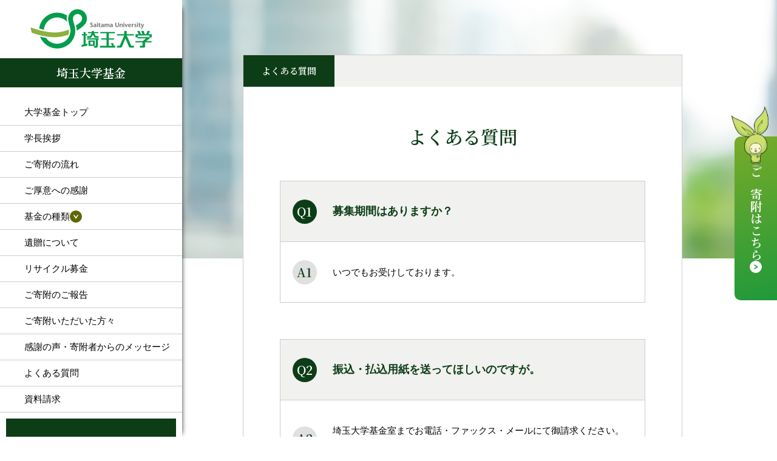

--- FILE ---
content_type: text/html; charset=utf-8
request_url: https://www.saitama-u.ac.jp/funds/faq/
body_size: 4035
content:
<!DOCTYPE html>
<html lang="ja">


<head>
<meta charset="UTF-8">
<meta name="viewport" content="width=device-width">


  <title>よくある質問 | 埼玉大学基金</title>


  <meta name="description" content="感謝の声・寄附者からのメッセージのページです。埼玉大学基金は学生への奨励事業の実施・修学サポートなどを通して、学生と埼玉大学の輝かしい未来のために活動をしています。皆様からの寄附金のご支援を心よりお待ちしております。">

<meta name="keywords" content="埼玉大学,埼大,寄付,寄附,募金">

<link rel="stylesheet" href="/funds/common/css/cmn_reset.css">
<link rel="stylesheet" href="/funds/common/css/cmn_style.css">
<link rel="stylesheet" href="/funds/common/css/responsive.css">
<link rel="stylesheet" href="/funds/css/style.css">

<script src="/funds/common/js/jquery-3.7.1.min.js"></script>
<script src="/funds/common/js/hamburger.js"></script>


<link rel="stylesheet" href="css/style.css">


  <link rel="canonical" href="https://www.saitama-u.ac.jp/funds/faq/">

<!-- Google tag (gtag.js) -->
  <script async src="https://www.googletagmanager.com/gtag/js?id=G-8EHZSRWQ20"></script>
  <script>
    window.dataLayer = window.dataLayer || [];
    function gtag(){dataLayer.push(arguments);}
    gtag('js', new Date());

    gtag('config', 'G-8EHZSRWQ20');
  </script>

</head>
<body>
<div class="main-contents-wrap">

<header>
  <div class="header-sp">
  <div class="sp-logo"><a href="/"><img src="/funds/common/img/header_logo.jpg" alt="埼玉大学"></a></div>
    <button class="hamburger">
      <span></span>
      <span></span>
      <span></span>
    </button>
    <nav class="globalMenuSp">
	  <h2 class="globalmenu-title">埼玉大学基金</h2>
      <div class="globalmenu-content">
        <p><a href="/funds/">大学基金トップ</a></p>
        <p><a href="/funds/message/">学長挨拶</a></p>
        <p><a href="/funds/flow/">ご寄附の流れ</a></p>
        <p><a href="/funds/privilege/">ご厚意への感謝</a></p>
        <input id="acd-check4" class="acd-check" type="checkbox" value=""><label class="acd-label" for="acd-check4"><span class="nolink">基金の種類</span></label>
	    <div class="acd-content">
        <p><a href="/funds/anniversary/">創立80周年記念事業募金</a></p>
        <p><a href="/funds/future/">埼大みらい基金</a></p>
        <p><a href="/funds/support/">修学サポート基金</a></p>
        <p><a href="/funds/research/">研究等支援基金</a></p>
        <p><a href="/funds/crown/">冠奨学⾦基⾦</a></p>
	    </div>
	    <p><a href="/funds/bequest/">遺贈について</a></p>
	    <p><a href="/funds/secondhand_book/">リサイクル募金</a></p>
        <p><a href="/funds/report/">ご寄附のご報告</a></p>
	    <p><a href="/funds/donor_list/">ご寄附いただいた方々</a></p>
	    <p><a href="/funds/voice/">感謝の声・寄附者からのメッセージ</a></p>
		<p><a href="/funds/faq/">よくある質問</a></p>
		<p><a href="https://forms.office.com/r/78B2hZdApz" target="_blank" rel="noopener">資料請求</a></p>
      </div>
    </nav>
  </div>
  <nav class="menu-pc">
	<h1 class="nav-title"><a href="/"><img src="/funds/common/img/header_logo.jpg" alt="埼玉大学"></a></h1>
  <h2 class="globalmenu-title">埼玉大学基金</h2>
	<div class="menu-pc-list">
	  <p><a href="/funds/"></a>大学基金トップ</p>
	  <p><a href="/funds/message/"></a>学長挨拶</p>
	  <p><a href="/funds/flow/"></a>ご寄附の流れ</p>
	  <p><a href="/funds/privilege/"></a>ご厚意への感謝</p>
	  <input id="acd-check1" class="acd-check" type="checkbox" value=""><label class="acd-label" for="acd-check1"><span class="arrow">基金の種類</span></label>
	  <div class="acd-content">
      <p><a href="/funds/anniversary/"></a>創立80周年記念事業募金</p>
	    <p><a href="/funds/future/"></a>埼大みらい基金</p>
      <p><a href="/funds/support/"></a>修学サポート基金</p>
      <p><a href="/funds/research/"></a>研究等支援基金</p>
      <p><a href="/funds/crown/"></a>冠奨学⾦基⾦</p>
	  </div>
	  <p><a href="/funds/bequest/"></a>遺贈について</p>
	  <p><a href="/funds/secondhand_book/"></a>リサイクル募金</p>
	  <p><a href="/funds/report/"></a>ご寄附のご報告</p>
	  <p><a href="/funds/donor_list/"></a>ご寄附いただいた方々</p>
	  <p><a href="/funds/voice/"></a>感謝の声・寄附者からのメッセージ</p>
	  <p><a href="/funds/faq/"></a>よくある質問</p>
	  <p><a href="https://forms.office.com/r/78B2hZdApz" target="_blank" rel="noopener"></a>資料請求</p>
	</div>
	<div class="data-box">
	  <div class="data-text-box">
	    <p>
	      <span class="bold">埼玉大学基金受入状況<br>（累計）</span>
        <br><br>
          6,459件<br>
            <span class="price">753,419,000円</span><br>
		  (2025年12月末現在)
	    </p>
	  </div>
	</div>
	<div class="merin-box">
	  <p><img src="/funds/common/img/merin.png" alt="メリンちゃん"></p>
	  <p class="merin-text">皆様のご支援<br>ありがとう<br>ございます</p>
	</div>
	<div class="contact-box">
	  <p class="cotact-title">お問い合わせ先</p>
	  <p class="contact-text">
		埼玉大学基金室<br>
		(総務部広報渉外課内)<br>
		〒338-8570<br>
		埼玉県さいたま市<br>
		桜区下大久保255<br>
		TEL: 048-858-9330<br>
		FAX: 048-858-9057<br>
		E-mail: 
<script>
<!--
function converter(M){
var str="", str_as="";
for(var i=0;i<M.length;i++){
str_as = M.charCodeAt(i);
str += String.fromCharCode(str_as + 1);
}
return str;
}
var ad = converter(String.fromCharCode(114,44,106,104,106,104,109,63,102,113)+String.fromCharCode(45,114,96,104,115,96,108,96,44,116,45,96,98,45,105,111));
document.write("<a href=\"mai"+"lto:"+ad+"\">"+ad+"<\/a>");
//-->
</script>
	  </p>
	  <div class="mail-icon"><a href="https://forms.office.com/r/LEgyTBGRVW" target="_blank" rel="noopener"><p>お問い合わせ</p></a></div>
	</div>
  </nav>
</header>
  
<main class="main-bg">
  <div class="container">
    <div class="main-contents">
      <h1 class="main-top-titlebox"><span class="main-top-title">よくある質問</span></h1>
      <div class="main-inner">
        
        <h1 class="main-title">よくある質問</h1><dl>
<dt><p class="q-number">Q1</p><p class="question-text">募集期間はありますか？</p></dt>
<dd><p class="a-number">A1</p><p class="answer-text">いつでもお受けしております。</p></dd>
</dl><dl>
<dt><p class="q-number">Q2</p><p class="question-text">振込・払込用紙を送ってほしいのですが。</p></dt>
<dd><p class="a-number">A2</p><p class="answer-text">埼玉大学基金室までお電話・ファックス・メールにて御請求ください。<br>その際には、送付先の住所、氏名、電話番号をお伝え下さい。</p></dd>
</dl><dl>
<dt><p class="q-number">Q3</p><p class="question-text">一度にまとまった金額の寄附はできませんが、例えば、毎月少しずつ寄附できるような仕組みはありますか？</p></dt>
<dd><p class="a-number">A3</p><p class="answer-text">クレジットカード決済（インターネットでのお申込み）の方を対象に、毎月一定額の寄附を継続していただく制度を開始いたしました。<br>
詳細は、「<a class="internal_link" href="../future/#sec03">継続寄附のお願い</a>」をご覧ください。</p></dd>
</dl><dl>
<dt><p class="q-number">Q4</p><p class="question-text">継続寄附の申込内容の変更や停止の方法を教えてください。</p></dt>
<dd><p class="a-number">A4</p><p class="answer-text">次の内容は、お申込み後もご自身で寄附に関する「<a class="external_link" href="https://kifu.f-regi.com/mypage/saitama_u" target="_blank" rel="noopener">マイページ</a>」を通じていつでも変更・停止していただくことが可能です。<br>
<br>
〇寄附の停止・金額の変更・寄附月スキップ・カード情報・メールアドレス・個人情報など</p></dd>
</dl><dl>
<dt><p class="q-number">Q5</p><p class="question-text">寄附すると特典がありますか？</p></dt>
<dd><p class="a-number">A5</p><p class="answer-text">感謝状の贈呈、ホームページや銘板へのご芳名の掲載 、広報誌や各種イベント案内の送付を行っております。<br>詳細は、「<a class="internal_link" href="../privilege/">ご厚意への感謝</a>」をご覧ください。</p></dd>
</dl><dl>
<dt><p class="q-number">Q6</p><p class="question-text">寄附すると税制上の優遇措置を受けられますか。</p></dt>
<dd><p class="a-number">A6</p><p class="answer-text">埼玉大学への寄附金は、個人については所得税法及び地方税法、また法人については法人税制上の優遇措置が受けられます。<br>詳細は、「<a class="internal_link" href="../future/#sec01">税制上の優遇措置</a>」をご覧ください。</p></dd>
</dl><dl>
<dt><p class="q-number">Q7</p><p class="question-text">領収書が届くまでにどのくらいかかりますか。</p></dt>
<dd><p class="a-number">A7</p><p class="answer-text">金融機関からの振込・払込の場合は入金日の翌月初旬に発送させていただきます。クレジットカード決済の場合は、カード会社の決済の都合上、入金日までに1~2ヶ月の期間を要すため、その後の発送となります。</p></dd>
</dl><dl>
<dt><p class="q-number">Q8</p><p class="question-text">遺産を寄附したいのですが、どのような手続きが必要ですか？</p></dt>
<dd><p class="a-number">A8</p><p class="answer-text">埼玉大学では、遺言によるご寄附（遺贈）や相続財産からのご寄附をお考えの方のため、埼玉りそな銀行と遺言信託・遺産整理業務に係る業務提携を行っております。遺贈、またはご寄附された相続財産は原則、相続税の課税対象にはなりません。ご紹介を希望される方は、埼玉大学基金室までお気軽にご相談下さい。詳細は、「<a class="internal_link" href="../bequest/">遺産によるご寄附</a>」をご覧ください。</p></dd>
</dl><dl>
<dt><p class="q-number">Q9</p><p class="question-text">特定基金の情報公開手続き方法について教えてください。</p></dt>
<dd><p class="a-number">A9</p><p class="answer-text">手続きは不要です。埼玉大学では、情報を公表していますので、<a class="internal_link" href="../info/index.html">こちら</a>をご覧ください。</p></dd>
</dl>
        

      </div>
      <p class="main-bottom-titlebox"><span class="main-bottom-subtitle">Saitama University Fund</span><span class="main-bottom-title">埼玉大学基金</span></p>
    </div>
  </div>
</main>
</div>
  
<p id="to_donate"><a href="/funds/flow/"><img class="btn_merin" src="/funds/common/img/button_fund.png" width="61" height="99" alt="">ご寄附はこちら<img src="/funds/common/img/arrow_funds.png" width="20" height="20" alt=""></a></p>
<footer>
  <div class="ft-container">
    <div class="flex-box">
      <div>
	    <p>
	      このホームページは、埼玉大学総務部広報渉外課が管理しています。<br>
		  リンクされている各ページの内容に関するお問い合わせは、それぞれのお問い合わせ先にお願いいたします。
	    </p>
      </div>
      <address>
	    〒338-8570 埼玉県さいたま市桜区下大久保255<br>
	    国立大学法人 埼玉大学 総務部広報渉外課
      </address>
    </div>
    <p class="copyright"><small>&copy;Copyright Saitama University, All Rights Reserved.</small></p>
  </div>
</footer>
  
</body>
</html>

--- FILE ---
content_type: text/css
request_url: https://www.saitama-u.ac.jp/funds/common/css/cmn_style.css
body_size: 2160
content:
@charset "utf-8";
/* CSS Document */
@import url('https://fonts.googleapis.com/css2?family=Noto+Serif+JP:wght@600&display=swap');
/*共通
=============================*/
body {
	-webkit-text-size-adjust: 100%;
	position: relative;
	min-width: 1200px;
}
img{
	-webkit-backface-visibility: hidden;
}
body img{
	max-width: 100%;
	width: auto;
	height: auto;
}
.sp_br {
	display: none;
}
.flex-box {
	display: flex;
	justify-content: space-between;
}
.bold {
	font-weight: bold;
}

/*PDFリンク
=============================*/
.pdf_link::after {
    content: url("../img/pdf-icon.png");
    padding: 0 5px;
}

a.pdf_link:link {
    text-decoration: underline #0D3D17;
	color: #0D3D17;
    -webkit-text-decoration: underline #0D3D17;
	-webkit-color: #0D3D17;
}

a.pdf_link:hover {
	text-decoration: none;
}

/*Wordリンク
=============================*/
.word_link::after {
    content: url("../img/word-icon.png");
    padding: 0 5px;
}

a.word_link:link {
    text-decoration: underline #0D3D17;
	color: #0D3D17;
    -webkit-text-decoration: underline #0D3D17;
	-webkit-color: #0D3D17;
}

a.word_link:hover {
	text-decoration: none;
}

/*外部リンク
=============================*/
a.external_link:link {
	color: #0D3D17;
	text-decoration: underline #0D3D17;
    -webkit-text-decoration: underline #0D3D17;
	-webkit-color: #0D3D17;
}

a.external_link:hover {
	text-decoration: none;
}

a.external_link::after {
	content: url("../img/external_icon.png");
	padding: 0 5px;
}

/*内部リンク
=============================*/
a.internal_link:link {
	color: #0D3D17;
	text-decoration: underline #0D3D17;
    -webkit-text-decoration: underline #0D3D17;
	-webkit-color: #0D3D17;
}

a.internal_link:hover {
	text-decoration: none;
}

/*header
=============================*/
header {
	width: 300px;
	height: auto;
}

/*グローバルメニュー（PC）
=============================*/

.header-sp {
	display: none;
}

.menu-pc {
	position:fixed;
	width: 300px;
	/*height: calc(100% - 137px);*/
  height: 100%;
	box-shadow: 8px 4px 8px -9px;
	background-color: #fff;
  z-index: 99;
	margin-bottom: 80px;
	overflow-y: scroll;
}


.nav-title{
	text-align: center;
	padding: 15px 0;
}

.globalmenu-title {
  font-family: 'Noto Serif JP', serif;
	text-align: center;
	color: #fff;
	background: #0d3d17;
	font-size: 1.9rem;
	padding: 10px 0;
}

.menu-pc div.menu-pc-list {
	margin: 20px 0 10px;
}

.menu-pc-list p {
	position: relative;
	padding: 10px 0 10px 40px;
	border-bottom: solid 1px #ccc;
	font-weight: 550;
  font-size: 1.5rem;
}

.menu-pc-list .acd-content p::before {
	content: "";
	width: 6px;
	height: 1px;
	display: block;
	background: #606701;
	position: absolute;
	left: 17px;
	top: calc(50% - 0.5px);
}

.menu-pc-list p:hover {
	text-decoration: underline;
	opacity: 0.8;
}

.menu-pc-list p a{
	position: absolute;
	top: 0;
	left: 0;
	width: 100%;
	height: 100%;
}

.menu-pc-list span.arrow {
	padding: 10px 0 10px 40px;
	display: flex;
	align-items: center;
	gap: 40px;
	position: relative;
	border-bottom: solid 1px #ccc;
	font-weight: 550;
	font-size: 1.5rem;
}
.menu-pc-list span.arrow:hover {
	cursor:pointer;
	text-decoration: underline;
}

.menu-pc-list span.arrow::after {
	content: url("../img/arrow_green.png");
	width: 20px;
	height: 20px;
	display: inline-block;
	border-bottom: none;
	ransition: all .3s;
}
.acd-check:checked + .acd-label > span.arrow::after {
	transform: rotate(180deg);
}

.data-box {
	background: #0d3d17;
	width: 280px;
	margin: 0 auto;
	color: #fff;
	font-size:1.8rem;
}

.data-text-box {
	padding: 30px 0;
	width: 242px;
	margin: auto;
}

.data-box-border {
	border-top: 1px solid #fff;
    border-bottom: 1px solid #fff;
	padding: 20px 0;
	margin-bottom: 20px;
}

.price {
	font-size: 2.2rem;
}


/*アコーディオン
=============================*/
.acd-check{
    display: none;
}
.acd-label{
    display: block;
}
.acd-content{
    height: 0;
    opacity: 0;
    /*transition: .3s;*/
    visibility: hidden;
}
.acd-check:checked + .acd-label + .acd-content{
    height: auto;
    opacity: 1;
    padding-left: 30px;
    visibility: visible;
}

.merin-box {
	display: flex;
	align-items: center;
	width: 242px;
	padding: 19px 16px 29px;
	margin: 0 auto 20px;
	border: 3px solid  #0d3d17;
}

.merin-box img {
	width: 130px;
	height: auto;
}

.merin-text {
	padding-top: 80px;
}

.contact-box {
	position: relative;
	width: 276px;
	margin: auto;
	border: solid 2px #0d3d17;
}

.cotact-title {
	background: #0d3d17;
	padding: 5px 0;
	text-align: center;
	color: #fff;
	font-weight: bold;
	font-size: 1.8rem;
}

.contact-text {
	padding: 10px;
	line-height: 1.8;
}

.mail-icon p{
	position: absolute;
	background: url("../img/mail-icon01.png") top center no-repeat;
	width: 80px;
	bottom:150px;
	right: 15px;
	padding: 52px 0 0;
	text-align: center;
	font-size: 1.1rem;
}

/*main
=============================*/
main {
	width: calc(100% - 300px);
}

.background {
	background: url("../img/background.png") no-repeat top center;
	background-size: cover;
	width: 100%;
	height: 526px;
}

.container {
	max-width: 724px;
	width: 100%;
	margin: auto;
}

/*footer
=============================*/
footer {
	background: #0d3d17;
	color: #fff;
	font-size: 1.2rem;
	width: 100%;
}

.ft-container {
	max-width: 1024px;
	width: 72%;
	padding: 28px 0 28px 300px;
	margin: auto;
	line-height: 2;
}

/*「寄附する」ボタン
=============================*/
#to_donate {
  width: 70px;
  height: 270px;
  position: fixed;
  top: 0;
	bottom: 0;
  right: 0;
  margin: auto;
  z-index: 1;
	border-radius: 10px 0px 0px 10px;
  box-sizing: border-box;
}
#to_donate a {
  width: 100%;
  height: 100%;
  padding-top: 65px;
  display: flex;
  align-items: center;
  gap: 15px;
  writing-mode: vertical-rl;
  color: #fff;
  background: linear-gradient(165deg, #79AB28 0%, #20993B 100%);
  border-radius: 10px 0px 0px 10px;
  position: relative;
  font-family: 'Noto Serif JP', serif;
  font-size: 20px;
  box-sizing: border-box;
}
.btn_merin {
  position: absolute;
  top: 0;
  transform: translateY(-50%);
  left: -5px;
  margin: auto;
}
/*詳細ボタン
=============================*/

.btn-menu li{
  background-color: #0D3D17;
  max-width: 230px;
  margin-bottom: 10px;
}
.btn-menu li:last-of-type{
  margin-bottom: 0px;
}
.btn-menu a{
  display: block;
  color: #fff;
  padding: 5px 20px;
}

/*下層ページ
=============================*/
.main-contents-wrap{
  display: flex;
  justify-content: space-between;
}
.main-bg{
	background: url("../img/background.png") no-repeat top center;
  background-size: contain;
    width: 100%;
    /* height: 526px; */
    overflow: hidden;
  
}
.main-contents{
  border: 1px solid #ccc;
  background-color: #fff;
  margin: 90px 0 100px;
}
.main-top-titlebox{
  background-color:#F1F1EF;
  display: flex;
  justify-content: flex-start;
}
.main-bottom-titlebox{
  background-color:#F1F1EF;
  display: flex;
  justify-content:flex-end;
}
.main-top-title,.main-top-subtitle{
  padding:15px 30px;
  font-family: 'Noto Serif JP', serif;
}

/*ページ別カラー
===================*/
.main-top-title{
  color: #fff;
}
.main-bottom-title{
  color: #fff;
}

.main-bottom-title,.main-bottom-subtitle{
  padding:15px 30px;
  font-family: 'Noto Serif JP', serif;
}
.main-title{
  text-align: center;
  font-family: 'Noto Serif JP', serif;
  font-size: 3rem;
  font-weight:normal;
  padding: 60px 0 50px;
}
.main-title.border{
  text-align: center;
  font-family: 'Noto Serif JP', serif;
  font-size: 3rem;
  font-weight:normal;
  padding: 70px 0;
  border-bottom: 1px solid #CCCCCC;
  margin-bottom: 40px;
}
.main-inner{
  overflow: hidden;
  padding: 0 60px;
}
.top-lead-text{
  margin-bottom: 60px;
  line-height: 1.8;
}

@media print {
body{
	width: 1200px;
	margin:auto;
}

.menu-pc {
	position:relative;
	width: 300px;
	/*height: calc(100% - 137px);*/
  height: 100%;
	box-shadow: 8px 4px 8px -9px;
	background-color: #fff;
  z-index: 99;
	margin-bottom: 50px;
	overflow-y:auto;
}
	
.ft-container {
    max-width: 1024px;
    width: 72%;
    padding: 28px 0 28px;
    margin: auto;
    line-height: 2;
}

#to_donate {
    position: absolute;
	right: 7%;
	bottom: 110px;
}
	
}
@page {
  size: A4;
  margin: 5mm 5mm;
}


--- FILE ---
content_type: text/css
request_url: https://www.saitama-u.ac.jp/funds/common/css/responsive.css
body_size: 1478
content:
@charset "utf-8";
/* CSS Document */

@media screen and ( max-width: 1024px ){

}

@media screen and ( max-width: 767px ){

/*共通
=============================*/
body {
	min-width: auto;
}	

html.active,
body.active {
  overflow: hidden;
/*
  z-index: -1;
  width: 100%;
  height: 100%;
  top: 0;
  right: 0;*/
}

main {
 margin-left: 0;
 width: 100%;
}
	
.pc_br {
	display: none;
}
.sp_br {
	display: block;
}
  .main-contents-wrap{
    display: block;
  }
/*header
=============================*/
header {
    position: relative;
    width: 100%;
	height: 72px;
}
	
.sp-logo {
    margin: 0 0 0 20px;
    padding: 10px 0 10px 0;
	text-align: left;
	height: 52px;
}

.sp-logo img{
    height: 100%;
}
	
/*スマホメニュー（PC）
=============================*/
.header-sp {
	display: flex;
	align-items: center;
}

.menu-pc {
	display: none;
}
	
/*　ハンバーガーメニューボタン　*/
.hamburger {
  display : block;
  position: absolute;
  z-index : 3;
  right : 20px;
  top   : 15px;
  width : 42px;
  height: 42px;
  cursor: pointer;
  text-align: center;
  border: none;
  background: none;
}
.hamburger span {
  display : block;
  position: absolute;
  width   : 30px;
  height  : 2px ;
  left    : 6px;
  background : #0d3d17;
  -webkit-transition: 0.3s ease-in-out;
  -moz-transition   : 0.3s ease-in-out;
  transition        : 0.3s ease-in-out;
}
.hamburger span:nth-child(1) {
  top: 10px;
}
.hamburger span:nth-child(2) {
  top: 20px;
}
.hamburger span:nth-child(3) {
  top: 30px;
}

/* スマホメニューを開いてる時のボタン */
.hamburger.active span:nth-child(1) {
  top : 16px;
  left: 6px;
  background :#0d3d17;
  -webkit-transform: rotate(-45deg);
  -moz-transform   : rotate(-45deg);
  transform        : rotate(-45deg);
}

.hamburger.active span:nth-child(2),
.hamburger.active span:nth-child(3) {
  top: 16px;
  background :#0d3d17;
  -webkit-transform: rotate(45deg);
  -moz-transform   : rotate(45deg);
  transform        : rotate(45deg);
}

/* メニュー背景　*/
nav.globalMenuSp {
  position: fixed;
  z-index : 99;
  top  : 72px;
  left : 0;
  color: #fff;
  text-align: center;
  width: 100%;
  transform: translateX(100%);
  transition: all 0.6s;
}

nav.globalMenuSp div.globalmenu-content {
  margin: 0 auto;
  padding: 0;
  width: 100%;
  height: auto;
  background: rgba(241,241,239,0.9);
  padding-bottom: 80px;
}

nav.globalMenuSp div p {
  list-style-type: none;
  padding: 0;
  width: 100%;
  transition: .4s all;
}
nav.globalMenuSp div p:last-child {
  padding-bottom: 0;
}
nav.globalMenuSp div p:hover{
  background:rgba(0,147,66,0.6);
}

nav.globalMenuSp div p a {
  display: block;
  color: #000;
  padding: 0.7em 0;
  text-decoration :none;
}

/* クリックでjQueryで追加・削除 */
nav.globalMenuSp.active {
  opacity: 100;
  display: block;
  transform: translateX(0%);
  overflow: auto;
  height: 100%;
}

/*アコーディオン
=============================*/
.acd-check:checked + .acd-label + .acd-content {
	padding-left: 0;
}
	
span.nolink {
	display: flex;
	align-items: center;
	justify-content: center;
    padding: 0.7em 0;
	color: #000;
	}

span.nolink::after {
    content: "▼";
	padding-left: 5px;
	font-size: 70%;
	}

.acd-check:checked + .acd-label span.nolink::after {
    content: "▲";
	padding-left: 5px;
	font-size: 70%;
	}
.acd-check:checked + .acd-label {
	background: rgba(210,251,157,0.6);
	}
nav.globalMenuSp div.acd-content {
	background: rgba(235,255,210,0.6);
}

/*footer
=============================*/
.flex-box {
	flex-wrap: wrap;
}

address {
	margin: 30px 0;
	text-align: left;
}

.copyright {
	text-align: left;
}
	
.ft-container {
	width: 90%;
	padding: 28px 0 110px;
}
	
/*「寄附する」ボタン
=============================*/
/*「寄附する」ボタン
=============================*/
#to_donate {
  width: 100%;
  height: 80px;
  top: initial;
  z-index: 1;
	border-radius: 0;
}
#to_donate a {
  padding-top: 0;
  writing-mode:initial;
  justify-content: center;
  color: #fff;
  background: linear-gradient(#79AB28 0%, #20993B 100%);
  border-radius: 0;
  padding-left: 61px;
}
.btn_merin {
  top: initial;
  bottom: 10px;
  transform: translateY(0);
  left: 5%;
}
/*下層ページ
=============================*/
  .main-inner{
    padding: 0 5%;
  }
.main-contents {
    margin: 50px 5%;
  }
.main-bottom-title {
    display: flex;
    align-items: center;
    justify-content: center;
  }
  .table-outer {
    overflow-x: scroll;
    margin-bottom: 30px;
  }
.table-outer::-webkit-scrollbar{height:10px;}
.table-outer::-webkit-scrollbar-track{background:#dddddd;}
.table-outer::-webkit-scrollbar-thumb{background:#a8a8a8;}
  .table-outer table{
    width:600px;
    margin-bottom: 10px;
  }
}

--- FILE ---
content_type: text/css
request_url: https://www.saitama-u.ac.jp/funds/css/style.css
body_size: 1832
content:
@charset "utf-8";
/* CSS Document */

/*ページ内共通
=============================*/

.sec {
	padding-bottom: 80px;
}

.h3 {
	position: relative;
	font-family: 'Noto Serif JP', serif;
	font-size: 5.3rem;
	color: #0d3d17;
	letter-spacing: 5px;
	text-align: center;
	margin: 0 auto 60px;
}

.h3:after {
  content: '';
  position: absolute;
  left: 50%;
  bottom: -20px;
  display: inline-block;
  width: 30px;
  height: 2px;
  -webkit-transform: translateX(-50%);
  transform: translateX(-50%);
  background-color: #0d3d17;
}

/*メインビジュアル
=============================*/
.background {
	text-align: center;
}
.background img {
	margin: 190px auto 0;
}

/*type
=============================*/
.type-box {
	display: flex;
	justify-content: center;
	flex-wrap: wrap;
	gap: 28px 18px;
	margin-top: -115px;
}

.type-box li {
	width: 229px;
	height: 229px;
	border-radius: 50%;
	position: relative;
}
.type-box-label {
	width: 75%;
	padding: 0.5em 1em;
	background: #0D3D17;
	color: #fff;
	text-align: center;
	font-weight: bold;
	border-radius: 25px;
	position: absolute;
	left: 0;
	right: 0;
	bottom: 0;
	margin: auto;
	transform: translateY(45%);
}

.type-box li a:hover {
	opacity: 1.0;
}

.type-box li:hover{
  transform: translateY(-7px);
  transition-duration: 0.5s;
}

.type-box li:nth-of-type(1) div.back-img {
	background: url("../img/circle-border01.png") repeat;
	padding: 10px 20px 10px 10px;
	border-radius: 50%;
	color: #003557;
}
.type-box li:nth-of-type(2) div.back-img {
	color: #990000;
	background: url("../img/circle-border02.png") repeat;
	padding: 10px 20px 10px 10px;
	border-radius: 50%;
}
.type-box li:nth-of-type(3) div.back-img {
	color: #004542;
	background: url("../img/circle-border04.png") repeat;
	padding: 10px 20px 10px 10px;
	border-radius: 50%;
}
.type-box li:nth-of-type(4) div.back-img {
	color: #606701;
	background: url("../img/circle-border03.png") repeat;
	padding: 10px 20px 10px 10px;
	border-radius: 50%;
}
.type-box li:nth-of-type(5) div.back-img {
	position: relative;
	span {
		position: absolute;
		left: 0;
		right: 0;
		bottom: 50%;
		margin-inline: auto;
		transform: translateY(25%);
		color: #fff;
		text-align: center;
	}
}

.midashi {
	font-family: 'Noto Serif JP', serif;
	font-size: 2.4rem;
	font-weight: bold;
	line-height: 1.2;
}

.inner-txt {
	margin: auto;
	width: 209px;
	height: 209px;
	border-radius: 50%;
	background: #fff;
	text-align: center;
}

.inner-txt > p {
	margin-bottom: 5px;
	&:first-child {
		padding-top: 10px;
	}
}

.inner-txt img {
	margin-bottom: 10px;
}

/*Contents
=============================*/
.contents-list {
	display: flex;
	justify-content: space-between;
	flex-wrap: wrap;
	margin: auto;
}

.contents-list li {
	width: 230px;
	text-align: center;
	background: #f1f1ef;
	height: 130px;
	margin-bottom: 20px;
	font-size: 1.3rem;
}

.contents-list li:hover {
  opacity: 0.8;
}

.contents-list li div {
	height: 98px;
	width: 100%;
}

.contents-list li p {
	color: #fff;
	text-align: center;
	padding: 6px 0;
}

.contents-list li:nth-of-type(1) div {
	background: url("../img/icon_top.png") top 15px center no-repeat;
}

.contents-list li:nth-of-type(1) p {
	background: #645d1a;
}

.contents-list li:nth-of-type(2) div {
	background: url("../img/icon-flow.png") top 15px center no-repeat;
}

.contents-list li:nth-of-type(2) p {
	background: #704b1a;
}

.contents-list li:nth-of-type(3) div {
	background: url("../img/icon-thanks.png") top 15px center no-repeat;
}

.contents-list li:nth-of-type(3) p {
	background: #6b3128;
}

.contents-list li:nth-of-type(4) div {
	background: url("../img/icon-bequest.png") top 15px center no-repeat;
}

.contents-list li:nth-of-type(4) p {
	background: #6b3128;
}

.contents-list li:nth-of-type(5) div {
	background: url("../img/icon-book.png") top 15px center no-repeat;
}

.contents-list li:nth-of-type(5) p {
	background: #5f2c3a;
}

.contents-list li:nth-of-type(6) div {
	background: url("../img/icon-clover.png") top 15px center no-repeat;
}

.contents-list li:nth-of-type(6) p {
	background: #252a4d;
}

.contents-list li:nth-of-type(7) div {
	background: url("../img/icon_poople.png") top 15px center no-repeat;
}

.contents-list li:nth-of-type(7) p {
	background: #073c51;
}

.contents-list li:nth-of-type(8) div {
	background: url("../img/icon-note.png") top 15px center no-repeat;
}

.contents-list li:nth-of-type(8) p {
	background: #004542;
}

.contents-list li:nth-of-type(9) div {
	background: url("../img/icon-qa.png") top 15px center no-repeat;
}

.contents-list li:nth-of-type(9) p {
	background: #18531b;
}

/*Topics
=============================*/

.sec-topics {
	background: #f1f1ef;
	padding: 60px 0 120px;
}

.topics-box {
	padding: 60px auto;
}

.topics-box dl:first-of-type {
	border-top: 1px solid #ccc;
}

.topics-box dl {
	display: flex;
	flex-wrap: wrap;
	justify-content: space-between;
	text-align: left;
	padding: 30px 0;
	border-bottom: 1px solid #ccc;
}

.topics-box dt {
	width: 20%;
}

.topics-box dd {
	width: 80%;
}

.topics-box dd a {
	text-decoration: underline #0D3D17;
	color: #0D3D17;
	-webkit-text-decoration: underline #0D3D17;
	-webkit-color: #0D3D17;
}

.topics-box dd a:hover {
	text-decoration: none;
}

/*新着情報リンク
=============================*/
.topics-box a {color: #0D3D17;text-decoration: underline #0D3D17;}
.topics-box a:hover {text-decoration: underline;}

/* 別ウィンドウで開く */
.topics-box a[target="_blank"]::after {
  content: url("../common/img/external_icon.png");
  display: inline-block;
  margin: 0 3px;
}
.topics-box a[href$=".pdf"]::after {
  content: url("../common/img/pdf-icon.png");
  display: inline-block;
  margin: 0 3px;
}
.topics-box a[href$=".docx"]::after,.topics-box a[href$=".doc"]::after {
  content: url("../common/img/word-icon.png");
  display: inline-block;
  margin: 0 3px;
}

/*スマホ用お問い合わせ
=============================*/
.sp_contact {
	display: none;
}

@media screen and ( max-width: 767px ){

.h3 {
	font-size: 4rem		
}
	
.background {
	max-height: 526px;
	height: auto;
	}
	
.background img {
	margin-left: 0;
	width: 90%;
	margin-bottom: 100px;
	margin-top: 90px;
}
	
.type-box {
    display: flex;
    justify-content: space-between;
    flex-wrap: wrap;
    margin-top: -30px;
}

/*type
=============================*/
.type-box {
	justify-content: center;
	margin-bottom: -50px;
	gap: 20px 10px;
}

.type-box li {
	margin-bottom: 15px;
	width: 155px;
	height: 155px;
	font-size: 1.1rem
}
.type-box li p img {
	max-height: 39px;
	width: auto;
}

.type-box li:nth-of-type(1) div.back-img {
	background: url("../img/circle-border01.png") repeat;
	padding: 5px 10px 5px 5px;
	border-radius: 50%;
	color: #003557;
}

.type-box li:nth-of-type(2) div.back-img {
	color: #990000;
	background: url("../img/circle-border02.png") repeat;
	padding: 5px 10px 5px 5px;
	border-radius: 50%;
}
.type-box li:nth-of-type(3) div.back-img {
	background: url("../img/circle-border04.png") repeat;
	padding: 5px 10px 5px 5px;
	border-radius: 50%;
	margin-top: -15px;
}
.type-box li:nth-of-type(4) div.back-img {
	color: #606701;
	background: url("../img/circle-border03.png") repeat;
	padding: 5px 10px 5px 5px;
	border-radius: 50%;
	margin-top: -15px;
}
.type-box li:nth-of-type(5) div.back-img {
	margin-top: -15px;
}
	
.midashi {
	font-family: 'Noto Serif JP', serif;
	font-size: 1.4rem;
	font-weight: bold;
}

.inner-txt {
	margin: auto;
	width: 145px;
	height: 145px;
	border-radius: 50%;
	background: #fff;
	text-align: center;
}
	
.inner-txt img {
	margin-bottom: 3px;
	width: 25%;
}
	
.inner-txt > p {
    margin-bottom: 3px;
}

/*content
=============================*/
.contents-list {
	justify-content: space-around;
	margin-top: 80px;
	width: 95%;
}

.contents-list li {
	max-width: 230px;
	width: 48%;
}
	
/*topics
=============================*/

.topics-box dl {
	width: 90%;	
	margin: auto;
}
	
.topics-box dt {
	width: 100%;
	padding-bottom:5px;
}

.topics-box dd {
	width: 100%;
}

.topics-box {
    padding: 60px auto 0;
}

.contents-list li:nth-of-type(7) p{
	padding: 16px 0;
}

.contents-list li:nth-of-type(8) {
	margin-bottom: 40px;
}

/*スマホ用お問い合わせ
=============================*/
.sp_contact {
	display: block;
	margin: 60px auto;
}

.sp_data-box {
	background: #0d3d17;
	width: 95%;
	margin: 0 auto;
	color: #fff;
	font-size:1.8rem;
}
	
.sp_merin-box {
	display: flex;
	align-items: center;
	width: 85%;
	padding: 19px 16px 29px;
	margin: 0 auto 20px;
	border: 3px solid  #0d3d17;
}

.sp_contact-box {
	position: relative;
	width: 94%;
	margin: auto;
	border: solid 2px #0d3d17;
}
	
}

--- FILE ---
content_type: text/css
request_url: https://www.saitama-u.ac.jp/funds/faq/css/style.css
body_size: 444
content:
@charset "utf-8";
/* CSS Document */

/*ページカラー
=======================================*/
.main-top-title,.main-bottom-title {
  background-color: #0D3D17;
}

.main-top-subtitle,.main-bottom-subtitle,.main-title,.top-lead-text {
  color: #0D3D17;
}
/*=======================================*/

dl {
	border: solid 1px #ccc;
	margin-bottom: 60px;
}

dt {
	border-bottom: solid 1px #ccc;
	background: #F1F1EF;
}

dt,dd {
	display: flex;
	align-items: center;
	padding: 18px 20px;
} 

.question-text {
	padding: 18px 0 18px 26px;
	color: #0D3D17;
	font-weight: bold;
	font-size: 1.8rem;
}

.answer-text {
    line-height: 1.8;
	padding: 18px 0 18px 26px;
}

.q-number {
	font-family: 'Noto Serif JP', serif;
	display: flex;
	justify-content: center;
	align-items: center;
	min-width: 40px;
	max-width: 40px;
	min-height: 40px;
	color: #fff;
	border-radius: 50%;
	background: #0D3D17;
	font-size: 2rem;
}

.a-number {
	font-family: 'Noto Serif JP', serif;
	display: flex;
	justify-content: center;
	align-items: center;
	min-width: 40px;
	max-width: 40px;
	min-height: 40px;
	color: #0D3D17;
	border-radius: 50%;
	background: #E0E0E0;
	font-size: 2rem;
}

a:visited {
	color: #0D3D17;
}

.answer-text a:link {
	color: #0D3D17;
	text-decoration: underline #0D3D17;
    -webkit-text-decoration: underline #0D3D17;
	-webkit-color: #0D3D17;
}

.answer-text a:hover {
	text-decoration: none;
}

.answer-text a[target="_blank"]::after {
	content: url("../../common/img/external_icon.png");
	padding: 0 5px;
}

.answer-text a[target="_blank"]:link {
	color: #0D3D17;
	text-decoration: underline #0D3D17;
    -webkit-text-decoration: underline #0D3D17;
	-webkit-color: #0D3D17;
}

.answer-text a[target="_blank"]:hover {
	text-decoration: none;
}


@media screen and ( max-width: 767px ){


}

--- FILE ---
content_type: text/javascript
request_url: https://www.saitama-u.ac.jp/funds/common/js/hamburger.js
body_size: 49
content:
$(function() {
    $('.hamburger').click(function() {
        $(this).toggleClass('active');
 
        if ($(this).hasClass('active')) {
            $('.globalMenuSp').addClass('active');
			$('body').addClass('active');
			$('html').addClass('active');
        } else {
            $('.globalMenuSp').removeClass('active');
			$('body').removeClass('active');
			$('html').removeClass('active');
        } 
      
    });
});
//���j���[������Ă���
$(function() {
    $('.globalMenuSp a[href]').click(function() {
        $('.globalMenuSp').removeClass('active');
       $('.hamburger').removeClass('active');
			$('body').removeClass('active');
			$('html').removeClass('active');
    });
  });